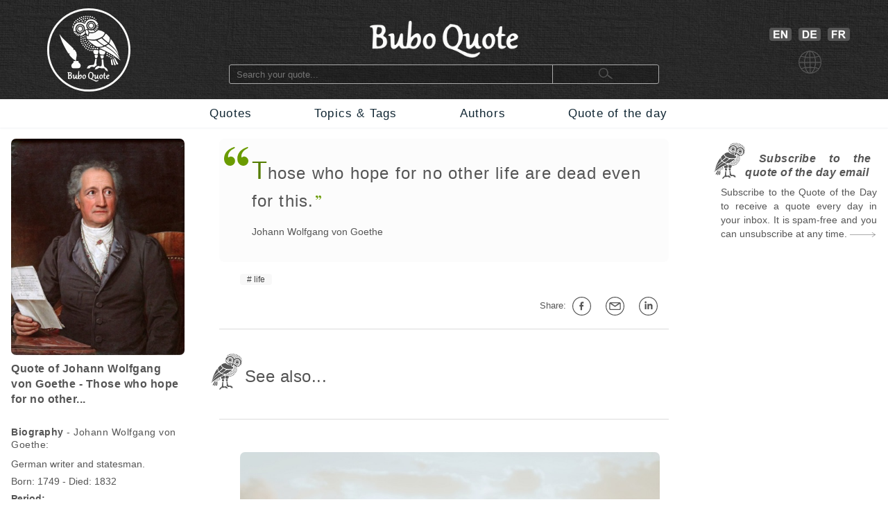

--- FILE ---
content_type: text/html; charset=utf-8
request_url: https://www.buboquote.com/en/quote/1040-goethe-those-who-hope-for-no-other-life-are-dead-even-for-this
body_size: 7085
content:
<!DOCTYPE html>
<html lang="en">
	<head>
        <title>Those who hope for no other life are dead even for this. - Goethe</title>
		
		
<meta http-equiv="Content-Type" content="text/html;charset=utf-8" />
<base href="https://www.buboquote.com">

<link rel="preload" href="./images/grey_background.webp" as="image">
<link href="css/styles_all_0004.min.css" rel="stylesheet">
<link href="css/styles_icons.css" rel="stylesheet">

<link rel="apple-touch-icon" sizes="180x180" href="/apple-touch-icon.png">
<link rel="icon" type="image/png" sizes="32x32" href="/favicon-32x32.png">
<link rel="icon" type="image/png" sizes="16x16" href="/favicon-16x16.png">
<link rel="manifest" href="/site.webmanifest">
<link rel="mask-icon" href="/safari-pinned-tab.svg" color="#5bbad5">
<meta name="msapplication-TileColor" content="#ffc40d">
<meta name="theme-color" content="#ffffff">

		<meta name="description" content="&quot;Those who hope for no other life are dead even for this.&quot; - Goethe - Quote - Buboquote.com" />
		<meta name="robots" content="INDEX, FOLLOW" />
        			
		<meta property="og:title" content="Quote of Johann Wolfgang von Goethe - Those who hope for no other..." />
		<meta property="og:type" content="article" />
		<meta property="og:description" content="&quot;Those who hope for no other life are dead even for this.&quot; - Johann Wolfgang von Goethe" />
		<meta property="og:image" content="https://www.buboquote.com/images/author_picture/GoetheJohann.jpg"/>
		<meta property="og:url" content="https://www.buboquote.com/en/quote/1040-goethe-those-who-hope-for-no-other-life-are-dead-even-for-this"/>
		
		<meta property="og:locale" content="en_GB"><meta property="og:locale:alternate" content="de_DE"><meta property="og:locale:alternate" content="fr_FR">
		<link rel="image_src" href="https://www.buboquote.com/images/logo_share.png" />
		
		<link rel="canonical" href="https://www.buboquote.com/en/quote/1040-goethe-those-who-hope-for-no-other-life-are-dead-even-for-this"/>
        <link rel="alternate" hreflang="en" href="https://www.buboquote.com/en/quote/1040-goethe-those-who-hope-for-no-other-life-are-dead-even-for-this" />
		<link rel="alternate" hreflang="x-default" href="https://www.buboquote.com/en/quote/1040-goethe-those-who-hope-for-no-other-life-are-dead-even-for-this" />
        
        <meta name="keywords" content="quotation, maxim, proverb, translation, Quote, Goethe, life" />
		
        <meta name="viewport" content="width=device-width, initial-scale=1.0" />

        <script>history.replaceState(null, null, "https://www.buboquote.com/en/quote/1040-goethe-those-who-hope-for-no-other-life-are-dead-even-for-this")</script>
				<style>.form-control {  width:100%; height:25px; padding-left:3px; }</style>
              
	</head>	
	<body>
		<script>
  (function(i,s,o,g,r,a,m){i['GoogleAnalyticsObject']=r;i[r]=i[r]||function(){
  (i[r].q=i[r].q||[]).push(arguments)},i[r].l=1*new Date();a=s.createElement(o),
  m=s.getElementsByTagName(o)[0];a.async=1;a.src=g;m.parentNode.insertBefore(a,m)
  })(window,document,'script','https://www.google-analytics.com/analytics.js','ga');

  ga('create', 'UA-80776616-1', 'auto');
  ga('set', 'anonymizeIp', true);
  ga('send', 'pageview');

</script>        <!-- HEADER  -->
		<div class="header" style="background-image: url(./images/grey_background.webp); background-repeat:repeat; background-size: 400px 400px;">		
	<div class="container" style="min-height:143px;">
		<!-- COLUMN1  -->
		<div class="col1" >
			<a href="https://www.buboquote.com/en/index?clear_all_filters=1"><img src="images/logo.png" height="120" width="120" style="margin-top:12px; display: block; margin-left: auto; margin-right: auto; "  alt="Home" title="Home"></a>
		</div><!-- END COLUMN1  -->
		
		<!-- COLUMN2  -->
		<div class="col2">
			 	
			<img src="images/logo_text.png" alt="logo" height="53" width="214" style="margin-top: 30px; margin-bottom: 10px;display: block; margin-left: auto; margin-right: auto;">
			<form class="main_search"  action="https://www.buboquote.com/en/index" method="post">
				<input class="main_search" type="search"  placeholder="Search your quote... " name="search_value" required>
				<button type="submit" style="height:26px;font-size:12px;"> <img class="glass_icon" src="./images/small_glass.webp" width="20" height="16" style="" alt="Search..."> </button>
			</form>
			
		</div><!-- END COLUMN2  -->
		
		<!-- COLUMN3  -->
		<div class="col3" id="hc3" style="min-height:30px;">
			
			   
			<div style=" margin-top: 30px; display: flex; justify-content: center;">

				<a href="https://www.buboquote.com/en/quote/1040-goethe-those-who-hope-for-no-other-life-are-dead-even-for-this"><img width="32" height ="19" style=" margin: 10px 5px 0px 10px;" title="English" alt="English" src="images/icon_flag_gb.png"></a>
				<a href="https://www.buboquote.com/de/index"><img width="32" height ="19" style=" margin: 10px 5px 0px 5px;" title="German" alt="German" src="images/icon_flag_de.png"></a>
				<a href="https://www.buboquote.com/fr/index"><img width="32" height ="19" style=" margin: 10px 5px 0px 5px;" title="French" alt="French"  src="images/icon_flag_fr.png"></a>
			</div>
			<div style=" margin-top: 10px; display: flex; justify-content: center;">
				<img width="33" height ="33" title="language" alt="language" style="margin-left:5px" src="images/change_languages.png">
			</div>
		</div><!-- END COLUMN3  -->
	</div>
</div>                
        <!-- NAVBAR + HAM-NAVBAR -->

        <!-- NAVBAR -->
		<div class="nav-bar">
			<div class="container">
				<ul class="nav">
					<li><a href="https://www.buboquote.com/en/index?clear_all_filters=1" > Quotes </a></li>
					<li><a href="https://www.buboquote.com/en/search-by-tag">Topics & Tags </a></li>
                    <li><a href="https://www.buboquote.com/en/search-by-author"> Authors </a></li>
					<li><a href="https://www.buboquote.com/en/quote-of-the-day"> Quote of the day </a></li>
				</ul>
			</div>
		</div>

        <!-- NAVBAR -->
<link href="css/ham-nav_0001.css" rel="stylesheet">
<nav class="sticky">
    <div class="mobile_navbar">
        <div class="mobile_container nav-container">
            <input class="checkbox" type="checkbox" name="m" id="ham-menu" />
            <div class="h-lines">
                <span class="line line1"></span>
                <span class="line line2"></span>
                <span class="line line3"></span>
            </div>
            <div class="quote_link"><a href="https://www.buboquote.com/en/index?clear_all_filters=1">Quotes</a>
            </div>
            
        <div class="menu_icon_container">
            <a href="https://www.buboquote.com/en/search-by-tag">
                <img src="./images/icon_tag_small.webp" width="33" height="33" style="float:left;padding-top: 11px;padding-left: 7px;padding-right: 7px;" alt="Tag">
            </a>
            <a href="https://www.buboquote.com/en/search-by-author">
                <img src="./images/icon_author_small.webp" width="33" height="33" style="float:left;padding-top: 11px;padding-left: 7px;padding-right: 7px;" alt="Author">
            </a>
        </div>
            <div class="menu-items">
            <ul class="nav-list">
                <li><a href="https://www.buboquote.com/en/index?clear_all_filters=1">Quotes</a></li>

                <li><a href="https://www.buboquote.com/en/search-by-tag">Topics & Tags</a></li>
                <li><a href="https://www.buboquote.com/en/search-by-author">Authors</a></li>
                <li><a href="https://www.buboquote.com/en/quote-of-the-day">Quote of the day</a></li>
                <li><a href="https://www.buboquote.com/en/quote-of-the-day-subscription">Subscribe</a></li>
                <li>
                <a href="https://www.buboquote.com/en/quote/1040-goethe-those-who-hope-for-no-other-life-are-dead-even-for-this"><img width="32" height ="19" style=" margin: 10px 5px 0px 10px;" title="English" alt="English" src="images/icon_flag_gb.png"></a>
                <a href="https://www.buboquote.com/de/index"><img width="32" height ="19" style=" margin: 10px 5px 0px 5px;" title="German" alt="German" src="images/icon_flag_de.png"></a>
				<a href="https://www.buboquote.com/fr/index"><img width="32" height ="19" style=" margin: 10px 5px 0px 5px;" title="French" alt="French"  src="images/icon_flag_fr.png"></a>
            </li>

            <li style="font-size:0.8rem;">
                <a class="small-links" href="https://www.buboquote.com/en/about">About Us</a><br>
                <a class="small-links" href="https://www.buboquote.com/en/contact">Contact Us</a><br>
                <a class="small-links" href="https://www.buboquote.com/en/unsubscribe">Unsubscribe</a>
            </li>

                <li>
                <hr>
                <form class="nav_search"  action="https://www.buboquote.com/en/index" method="post">
                <input class="nav_search" type="search"  placeholder="Search your quote... " name="search_value" required>
				<button type="submit" style="height:26px;font-size:12px;"> <img class="glass_icon" src="./images/small_glass.webp" width="20" height="16" style="" alt="Search...">  </button>
			    </form>
                </li>
</ul>
            </div>
        </div>
    </div>
</nav> 
     

        <!-- CONTENT  -->
		<div class="content">
			<div class="container">
				
                <!-- COLUMN1  -->
                <div class="col1">
                    

					
					<script type="application/ld+json">{"@context":"https:\/\/schema.org\/","@type":"Person","name":"Johann Wolfgang von Goethe","birthDate":"1749","deathDate":"1832","birthPlace":"Germany","image":"https:\/\/www.buboquote.com\/images\/author_picture\/GoetheJohann.jpg","sameAs":"https:\/\/en.wikipedia.org\/wiki\/Johann_Wolfgang_von_Goethe"}</script><script type="application/ld+json">{"@context":"https:\/\/schema.org\/","@type":"Quotation","creator":{"@type":"Person","name":"Johann Wolfgang von Goethe","birthDate":"1749","deathDate":"1832","birthPlace":"Germany","image":"https:\/\/www.buboquote.com\/images\/author_picture\/GoetheJohann.jpg","sameAs":"https:\/\/en.wikipedia.org\/wiki\/Johann_Wolfgang_von_Goethe"},"text":"Those who hope for no other life are dead even for this."}</script>					
					<a href="https://www.buboquote.com/en/author/1-goethe">
                    <img src="images/author_picture/GoetheJohann.jpg" class="author_image" title="Johann Wolfgang von Goethe" width="400" height="500" alt="Johann Wolfgang von Goethe"> <br>
                    </a>
                            
					<div>
						<h1 style="font-size:1em; font-weight:bold; vertical-align:middle;line-height:22px;text-align:left;"> 
						Quote of Johann Wolfgang von Goethe - Those who hope for no other... </h1>
						<br>
														<h2 style="font-size:14px;"> <span style="font-weight:bold;">Biography</span> - Johann Wolfgang von Goethe: </h2>
						
						
					</div>
					
					
                    <div style="font-size:14px; line-height: 25px;">
						
						German writer and statesman.<br>
						Born: 1749 - Died: 1832<br><b>Period:</b><br>19th century<br>18th century<br><b>Place of birth:</b> Germany<br><img src="https://www.buboquote.com/images/maps/DE.webp" width="415" height ="415" title="Germany-Quotes" alt="Germany" class="country_image">
                    </div>
                    
				</div><!-- END COLUMN1  -->
                <!-- COLUMN2  -->
				<div class="col2">

				<div class="col-md-6 col-md-offset-3"  style="background-color:#fcfcfc; padding-right: 10px; -webkit-border-radius:8px; ">
                        <br>

    <p><div class="openQuoteLarge"></div>
<div style="margin-left:47px;margin-top:7px;margin-bottom:7px;"> <span class="quote_text" style="font-size: 24px;"><span class="initial">T</span>hose who hope for no other life are dead even for this.</span><br> <div class="author"><a href="https://www.buboquote.com/en/author/1-goethe" class="class_author_link">Johann Wolfgang von Goethe</a></div></div><br>				</div>
                    
					<ul class="tags_simple"><li><a href="https://www.buboquote.com/en/quotes/tag/5-life" >life</a></li></ul>					<div style="text-align:right; font-size:13px;">
					<div class="sharing_container">
						
						<div class="btn-group" style="padding-right: 5px;">
							<span style="white-space:nowrap; line-height: 50px;">Share:&nbsp;<a class="btn btn-default btn-xs" target="_blank"
									title="on Facebook" href="https://www.facebook.com/sharer/sharer.php?u=https://www.buboquote.com/en/quote/1040-goethe-those-who-hope-for-no-other-life-are-dead-even-for-this"><div class="icon_share fb"></div></a>

							<a class="btn btn-default btn-xs" target="_blank" title="Share by e-mail"  href="mailto:?subject=Quote&amp;body=https://www.buboquote.com/en/quote/1040-goethe-those-who-hope-for-no-other-life-are-dead-even-for-this"><div class="icon_share mailto"></div></a>

							<a class="btn btn-default btn-xs" target="_blank" title="on LinkedIn" href="https://www.linkedin.com/shareArticle?mini=true&url=https://www.buboquote.com/en/quote/1040-goethe-those-who-hope-for-no-other-life-are-dead-even-for-this&title=quotation&summary=Those who hope for no other life are dead even for this.&source="><div class="icon_share lnkdn"></div></a></span>
						</div>
					</div>
				</div>

<hr class="sep"/><br><img src="images/bubo.png" width="45" height="52" style="margin-bottom:-11px;margin-left:-12px;" alt="See also" title="See also">&nbsp;<h2 style="font-size: 1.5em; display:inline;">See also...</h2> <br><br><br><hr class="sep"/><br><a href="https://www.buboquote.com/en/quotes/tag/5-life" ><img src="images/tag_images/quotes-about-life.jpg" class="quote_image1" alt="Quotes for: life" title="Quotes for: life"></a><br><br><br>

				<img width="40" height="40" src="images/icon_quote_small.png" style="margin-left:-10px;margin-top:-4px;float:left;" alt="Quotes" title="Quotes"><div style="display: table-cell;padding-left: 5px;">
				<h2 style="font-size: 1.5em; display:inline;">Quotes about life:</h2>
			</div>
			<br><div style="margin-left: 30px;margin-top: 30px;"><div class="openQuote"></div><span class="quote_text"><a href="https://www.buboquote.com/en/quote/18716-watts-don-t-let-words-limit-the-possibilities-of-life" class="class_quote_link"><span class="initial">D</span>on't let words limit the possibilities of life.</a></span><br><div class="author"><a href="https://www.buboquote.com/en/author/35-watts" class="class_author_link">Alan Watts</a>&nbsp;/&nbsp;<div class="icon_small globus"></div></div><ul class="tags_simple" style="margin-left: -18px;"><li><a href="https://www.buboquote.com/en/quotes/tag/5-life">life</a></li><li><a href="https://www.buboquote.com/en/quotes/tag/241-limit">limit</a></li><li><a href="https://www.buboquote.com/en/quotes/tag/100-word">word</a></li></ul><div style="display:table;width:100%;float: right;padding-top:20px; padding-bottom:10px;">
				<div style="display:table-row;width:100%;">
				<div style="display:table-cell;width:6%;">
				</div>  
					<div style="display:table-cell;width:89%;">
					<div style="width:105px;margin: 0 auto;display:flex;">
		
					<a target="_blank" title="Share on Facebook" href="https://www.facebook.com/sharer/sharer.php?u=https://www.buboquote.com/en/quote/18716-watts-don-t-let-words-limit-the-possibilities-of-life"><div class="icon_share fb"></div></a>
					<a target="_blank" title="Share by e-mail" href="mailto:?subject=Quote&amp;body=https://www.buboquote.com/en/quote/18716-watts-don-t-let-words-limit-the-possibilities-of-life"><div class="icon_share mailto"></div></a>
					<a target="_blank" title="Share on LinkedIn" href="https://www.linkedin.com/shareArticle?mini=true&url=https://www.buboquote.com/en/quote/18716-watts-don-t-let-words-limit-the-possibilities-of-life&title=&summary=&source="><div class="icon_share lnkdn"></div></a></div>
				</div> 
				<div style="display:table-cell;width:5%;">

				</div>  
				</div>
				</div><br><br><br><a href="https://www.buboquote.com/en/quote/18716-watts-don-t-let-words-limit-the-possibilities-of-life" title="View quote"><div class="arrow1"></div></a><br></div><br><div style="margin-left: 30px;margin-top: 30px;"><div class="openQuote"></div><span class="quote_text"><a href="https://www.buboquote.com/en/quote/30-goethe-as-soon-as-you-trust-yourself-you-will-know-how-to-live" class="class_quote_link"><span class="initial">A</span>s soon as you trust yourself, you will know how to live.</a></span><br><div class="author"><a href="https://www.buboquote.com/en/author/1-goethe" class="class_author_link">Johann Wolfgang von Goethe</a> - <a href="https://www.buboquote.com/en/author/1-goethe?&amp;source_id%5B%5D=1" class="class_author_link">Faust: A Tragedy</a>&nbsp;/&nbsp;<div class="icon_small globus"></div></div><ul class="tags_simple" style="margin-left: -18px;"><li><a href="https://www.buboquote.com/en/quotes/tag/5-life">life</a></li><li><a href="https://www.buboquote.com/en/quotes/tag/30-self-confidence">self-confidence</a></li></ul><div style="display:table;width:100%;float: right;padding-top:20px; padding-bottom:10px;">
				<div style="display:table-row;width:100%;">
				<div style="display:table-cell;width:6%;">
				</div>  
					<div style="display:table-cell;width:89%;">
					<div style="width:105px;margin: 0 auto;display:flex;">
		
					<a target="_blank" title="Share on Facebook" href="https://www.facebook.com/sharer/sharer.php?u=https://www.buboquote.com/en/quote/30-goethe-as-soon-as-you-trust-yourself-you-will-know-how-to-live"><div class="icon_share fb"></div></a>
					<a target="_blank" title="Share by e-mail" href="mailto:?subject=Quote&amp;body=https://www.buboquote.com/en/quote/30-goethe-as-soon-as-you-trust-yourself-you-will-know-how-to-live"><div class="icon_share mailto"></div></a>
					<a target="_blank" title="Share on LinkedIn" href="https://www.linkedin.com/shareArticle?mini=true&url=https://www.buboquote.com/en/quote/30-goethe-as-soon-as-you-trust-yourself-you-will-know-how-to-live&title=&summary=&source="><div class="icon_share lnkdn"></div></a></div>
				</div> 
				<div style="display:table-cell;width:5%;">

				</div>  
				</div>
				</div><br><br><br><a href="https://www.buboquote.com/en/quote/30-goethe-as-soon-as-you-trust-yourself-you-will-know-how-to-live" title="View quote"><div class="arrow1"></div></a><br></div><br><div style="margin-left: 30px;margin-top: 30px;"><div class="openQuote"></div><span class="quote_text"><a href="https://www.buboquote.com/en/quote/11413-chamfort-man-arrives-a-novice-at-every-age-of-life" class="class_quote_link"><span class="initial">M</span>an arrives as a novice at each age of his life.</a></span><br><div class="author"><a href="https://www.buboquote.com/en/author/107-chamfort" class="class_author_link">Nicolas Chamfort</a> - <a href="https://www.buboquote.com/en/author/107-chamfort?&amp;source_id%5B%5D=72" class="class_author_link">Maximes et pensées</a>&nbsp;/&nbsp;<div class="icon_small globus"></div></div><ul class="tags_simple" style="margin-left: -18px;"><li><a href="https://www.buboquote.com/en/quotes/tag/214-age">Age</a></li><li><a href="https://www.buboquote.com/en/quotes/tag/5-life">life</a></li><li><a href="https://www.buboquote.com/en/quotes/tag/208-man-human">Man</a></li></ul><div style="display:table;width:100%;float: right;padding-top:20px; padding-bottom:10px;">
				<div style="display:table-row;width:100%;">
				<div style="display:table-cell;width:6%;">
				</div>  
					<div style="display:table-cell;width:89%;">
					<div style="width:105px;margin: 0 auto;display:flex;">
		
					<a target="_blank" title="Share on Facebook" href="https://www.facebook.com/sharer/sharer.php?u=https://www.buboquote.com/en/quote/11413-chamfort-man-arrives-a-novice-at-every-age-of-life"><div class="icon_share fb"></div></a>
					<a target="_blank" title="Share by e-mail" href="mailto:?subject=Quote&amp;body=https://www.buboquote.com/en/quote/11413-chamfort-man-arrives-a-novice-at-every-age-of-life"><div class="icon_share mailto"></div></a>
					<a target="_blank" title="Share on LinkedIn" href="https://www.linkedin.com/shareArticle?mini=true&url=https://www.buboquote.com/en/quote/11413-chamfort-man-arrives-a-novice-at-every-age-of-life&title=&summary=&source="><div class="icon_share lnkdn"></div></a></div>
				</div> 
				<div style="display:table-cell;width:5%;">

				</div>  
				</div>
				</div><br><br><br><a href="https://www.buboquote.com/en/quote/11413-chamfort-man-arrives-a-novice-at-every-age-of-life" title="View quote"><div class="arrow1"></div></a><br></div><br><div style="margin-left: 30px;margin-top: 30px;"><div class="openQuote"></div><span class="quote_text"><a href="https://www.buboquote.com/en/quote/12924-seneca-a-happy-life-therefore-is-one-which-is-in-accordance-with-its-own-nature" class="class_quote_link"><span class="initial">A</span> happy life, therefore, is one which is in accordance with its own nature.</a></span><br><div class="author"><a href="https://www.buboquote.com/en/author/117-seneca" class="class_author_link">Seneca</a> - <a href="https://www.buboquote.com/en/author/117-seneca?&amp;source_id%5B%5D=296" class="class_author_link">De Vita Beata</a>&nbsp;/&nbsp;<div class="icon_small globus"></div></div><ul class="tags_simple" style="margin-left: -18px;"><li><a href="https://www.buboquote.com/en/quotes/tag/37-happiness">happiness</a></li><li><a href="https://www.buboquote.com/en/quotes/tag/5-life">life</a></li><li><a href="https://www.buboquote.com/en/quotes/tag/154-oneself">oneself</a></li></ul><div style="display:table;width:100%;float: right;padding-top:20px; padding-bottom:10px;">
				<div style="display:table-row;width:100%;">
				<div style="display:table-cell;width:6%;">
				</div>  
					<div style="display:table-cell;width:89%;">
					<div style="width:105px;margin: 0 auto;display:flex;">
		
					<a target="_blank" title="Share on Facebook" href="https://www.facebook.com/sharer/sharer.php?u=https://www.buboquote.com/en/quote/12924-seneca-a-happy-life-therefore-is-one-which-is-in-accordance-with-its-own-nature"><div class="icon_share fb"></div></a>
					<a target="_blank" title="Share by e-mail" href="mailto:?subject=Quote&amp;body=https://www.buboquote.com/en/quote/12924-seneca-a-happy-life-therefore-is-one-which-is-in-accordance-with-its-own-nature"><div class="icon_share mailto"></div></a>
					<a target="_blank" title="Share on LinkedIn" href="https://www.linkedin.com/shareArticle?mini=true&url=https://www.buboquote.com/en/quote/12924-seneca-a-happy-life-therefore-is-one-which-is-in-accordance-with-its-own-nature&title=&summary=&source="><div class="icon_share lnkdn"></div></a></div>
				</div> 
				<div style="display:table-cell;width:5%;">

				</div>  
				</div>
				</div><br><br><br><a href="https://www.buboquote.com/en/quote/12924-seneca-a-happy-life-therefore-is-one-which-is-in-accordance-with-its-own-nature" title="View quote"><div class="arrow1"></div></a><br></div><br><div style="margin-left: 30px;margin-top: 30px;"><div class="openQuote"></div><span class="quote_text"><a href="https://www.buboquote.com/en/quote/384-gandhi-there-is-more-to-life-than-increasing-its-speed" class="class_quote_link"><span class="initial">T</span>here is more to life than increasing its speed.</a></span><br><div class="author"><a href="https://www.buboquote.com/en/author/16-gandhi" class="class_author_link">Mahatma Gandhi</a>&nbsp;/&nbsp;<div class="icon_small globus"></div></div><ul class="tags_simple" style="margin-left: -18px;"><li><a href="https://www.buboquote.com/en/quotes/tag/5-life">life</a></li></ul><div style="display:table;width:100%;float: right;padding-top:20px; padding-bottom:10px;">
				<div style="display:table-row;width:100%;">
				<div style="display:table-cell;width:6%;">
				</div>  
					<div style="display:table-cell;width:89%;">
					<div style="width:105px;margin: 0 auto;display:flex;">
		
					<a target="_blank" title="Share on Facebook" href="https://www.facebook.com/sharer/sharer.php?u=https://www.buboquote.com/en/quote/384-gandhi-there-is-more-to-life-than-increasing-its-speed"><div class="icon_share fb"></div></a>
					<a target="_blank" title="Share by e-mail" href="mailto:?subject=Quote&amp;body=https://www.buboquote.com/en/quote/384-gandhi-there-is-more-to-life-than-increasing-its-speed"><div class="icon_share mailto"></div></a>
					<a target="_blank" title="Share on LinkedIn" href="https://www.linkedin.com/shareArticle?mini=true&url=https://www.buboquote.com/en/quote/384-gandhi-there-is-more-to-life-than-increasing-its-speed&title=&summary=&source="><div class="icon_share lnkdn"></div></a></div>
				</div> 
				<div style="display:table-cell;width:5%;">

				</div>  
				</div>
				</div><br><br><br><a href="https://www.buboquote.com/en/quote/384-gandhi-there-is-more-to-life-than-increasing-its-speed" title="View quote"><div class="arrow1"></div></a><br></div><br><div style="margin-left: 30px;margin-top: 30px;"><div class="openQuote"></div><span class="quote_text"><a href="https://www.buboquote.com/en/quote/3251-pierson-to-live-means-to-love-but-above-all-to-love-life" class="class_quote_link"><span class="initial">T</span>o live means to love, but above all, to love life.</a></span><br><div class="author"><a href="https://www.buboquote.com/en/author/131-pierson" class="class_author_link">Blanche Pierson</a>&nbsp;/&nbsp;<div class="icon_small globus"></div></div><ul class="tags_simple" style="margin-left: -18px;"><li><a href="https://www.buboquote.com/en/quotes/tag/5-life">life</a></li><li><a href="https://www.buboquote.com/en/quotes/tag/2-love">love</a></li><li><a href="https://www.buboquote.com/en/quotes/tag/13-to-live">to live</a></li></ul><div style="display:table;width:100%;float: right;padding-top:20px; padding-bottom:10px;">
				<div style="display:table-row;width:100%;">
				<div style="display:table-cell;width:6%;">
				</div>  
					<div style="display:table-cell;width:89%;">
					<div style="width:105px;margin: 0 auto;display:flex;">
		
					<a target="_blank" title="Share on Facebook" href="https://www.facebook.com/sharer/sharer.php?u=https://www.buboquote.com/en/quote/3251-pierson-to-live-means-to-love-but-above-all-to-love-life"><div class="icon_share fb"></div></a>
					<a target="_blank" title="Share by e-mail" href="mailto:?subject=Quote&amp;body=https://www.buboquote.com/en/quote/3251-pierson-to-live-means-to-love-but-above-all-to-love-life"><div class="icon_share mailto"></div></a>
					<a target="_blank" title="Share on LinkedIn" href="https://www.linkedin.com/shareArticle?mini=true&url=https://www.buboquote.com/en/quote/3251-pierson-to-live-means-to-love-but-above-all-to-love-life&title=&summary=&source="><div class="icon_share lnkdn"></div></a></div>
				</div> 
				<div style="display:table-cell;width:5%;">

				</div>  
				</div>
				</div><br><br><br><a href="https://www.buboquote.com/en/quote/3251-pierson-to-live-means-to-love-but-above-all-to-love-life" title="View quote"><div class="arrow1"></div></a><br><br><br><div style="width:100%;height:42px;"><div class="other_page_button"><a href="https://www.buboquote.com/en/quotes/tag/5-life" > All about life...</a></div></div><br><br></div><br><hr class="sep"/><br>

					<img width="40"  height="40" src="images/icon_quote_small.png" style="margin-left:-10px;margin-top:-4px;float:left;" alt="Quotes" title="Quotes">

					<div style="display: table-cell;padding-left: 5px;">
					<h2 style="font-size: 1.5em; display:inline;">Johann Wolfgang von Goethe also said...</h2>
				</div>

				<br><div style="margin-left: 30px;margin-top: 30px;"><div class="openQuote"></div><span class="quote_text"><a href="https://www.buboquote.com/en/quote/12462-goethe-in-all-things-it-is-better-to-hope-than-to-despair" class="class_quote_link"><span class="initial">I</span>n all things it is better to hope than to despair.</a></span><br><div class="author"><a href="https://www.buboquote.com/en/author/1-goethe" class="class_author_link">Johann Wolfgang von Goethe</a> - <a href="https://www.buboquote.com/en/author/1-goethe?&amp;source_id%5B%5D=311" class="class_author_link">Torquato Tasso</a>&nbsp;/&nbsp;<div class="icon_small globus"></div></div><ul class="tags_simple" style="margin-left: -18px;"><li><a href="https://www.buboquote.com/en/quotes/tag/70-hope" >hope</a></li></ul><div style="display:table;width:100%;float: right;padding-top:20px; padding-bottom:10px;">
        <div style="display:table-row;width:100%;">
           <div style="display:table-cell;width:6%;">
           </div>  
            <div style="display:table-cell;width:89%;">
			<div style="width:105px;margin: 0 auto;display:flex;">
		
            <a target="_blank" title="Share on Facebook" href="https://www.facebook.com/sharer/sharer.php?u=https://www.buboquote.com/en/quote/12462-goethe-in-all-things-it-is-better-to-hope-than-to-despair"><div class="icon_share fb"></div></a>
            <a target="_blank" title="Share by e-mail" href="mailto:?subject=Quote&amp;body=https://www.buboquote.com/en/quote/12462-goethe-in-all-things-it-is-better-to-hope-than-to-despair"><div class="icon_share mailto"></div></a>
            <a target="_blank" title="Share on LinkedIn" href="https://www.linkedin.com/shareArticle?mini=true&url=https://www.buboquote.com/en/quote/12462-goethe-in-all-things-it-is-better-to-hope-than-to-despair&title=&summary=&source="><div class="icon_share lnkdn"></div></a></div>
		</div> 
		<div style="display:table-cell;width:5%;">
		</div>  
		</div>
		</div></div><br><br><br><br><a href="https://www.buboquote.com/en/quote/12462-goethe-in-all-things-it-is-better-to-hope-than-to-despair" title="View quote"><div class="arrow1"></div></a><br><div style="margin-left: 30px;margin-top: 30px;"><div class="openQuote"></div><span class="quote_text"><a href="https://www.buboquote.com/en/quote/30-goethe-as-soon-as-you-trust-yourself-you-will-know-how-to-live" class="class_quote_link"><span class="initial">A</span>s soon as you trust yourself, you will know how to live.</a></span><br><div class="author"><a href="https://www.buboquote.com/en/author/1-goethe" class="class_author_link">Johann Wolfgang von Goethe</a> - <a href="https://www.buboquote.com/en/author/1-goethe?&amp;source_id%5B%5D=1" class="class_author_link">Faust: A Tragedy</a>&nbsp;/&nbsp;<div class="icon_small globus"></div></div><ul class="tags_simple" style="margin-left: -18px;"><li><a href="https://www.buboquote.com/en/quotes/tag/5-life" >life</a></li><li><a href="https://www.buboquote.com/en/quotes/tag/30-self-confidence" >self-confidence</a></li></ul><div style="display:table;width:100%;float: right;padding-top:20px; padding-bottom:10px;">
        <div style="display:table-row;width:100%;">
           <div style="display:table-cell;width:6%;">
           </div>  
            <div style="display:table-cell;width:89%;">
			<div style="width:105px;margin: 0 auto;display:flex;">
		
            <a target="_blank" title="Share on Facebook" href="https://www.facebook.com/sharer/sharer.php?u=https://www.buboquote.com/en/quote/30-goethe-as-soon-as-you-trust-yourself-you-will-know-how-to-live"><div class="icon_share fb"></div></a>
            <a target="_blank" title="Share by e-mail" href="mailto:?subject=Quote&amp;body=https://www.buboquote.com/en/quote/30-goethe-as-soon-as-you-trust-yourself-you-will-know-how-to-live"><div class="icon_share mailto"></div></a>
            <a target="_blank" title="Share on LinkedIn" href="https://www.linkedin.com/shareArticle?mini=true&url=https://www.buboquote.com/en/quote/30-goethe-as-soon-as-you-trust-yourself-you-will-know-how-to-live&title=&summary=&source="><div class="icon_share lnkdn"></div></a></div>
		</div> 
		<div style="display:table-cell;width:5%;">
		</div>  
		</div>
		</div></div><br><br><br><br><a href="https://www.buboquote.com/en/quote/30-goethe-as-soon-as-you-trust-yourself-you-will-know-how-to-live" title="View quote"><div class="arrow1"></div></a><br><div style="margin-left: 30px;margin-top: 30px;"><div class="openQuote"></div><span class="quote_text"><a href="https://www.buboquote.com/en/quote/5130-goethe-to-do-good-needs-no-consideration" class="class_quote_link"><span class="initial">T</span>o do good needs no consideration.</a></span><br><div class="author"><a href="https://www.buboquote.com/en/author/1-goethe" class="class_author_link">Johann Wolfgang von Goethe</a> - <a href="https://www.buboquote.com/en/author/1-goethe?&amp;source_id%5B%5D=167" class="class_author_link">Iphigenia in Tauris</a>&nbsp;/&nbsp;<div class="icon_small globus"></div></div><ul class="tags_simple" style="margin-left: -18px;"><li><a href="https://www.buboquote.com/en/quotes/tag/38-good" >good</a></li></ul><div style="display:table;width:100%;float: right;padding-top:20px; padding-bottom:10px;">
        <div style="display:table-row;width:100%;">
           <div style="display:table-cell;width:6%;">
           </div>  
            <div style="display:table-cell;width:89%;">
			<div style="width:105px;margin: 0 auto;display:flex;">
		
            <a target="_blank" title="Share on Facebook" href="https://www.facebook.com/sharer/sharer.php?u=https://www.buboquote.com/en/quote/5130-goethe-to-do-good-needs-no-consideration"><div class="icon_share fb"></div></a>
            <a target="_blank" title="Share by e-mail" href="mailto:?subject=Quote&amp;body=https://www.buboquote.com/en/quote/5130-goethe-to-do-good-needs-no-consideration"><div class="icon_share mailto"></div></a>
            <a target="_blank" title="Share on LinkedIn" href="https://www.linkedin.com/shareArticle?mini=true&url=https://www.buboquote.com/en/quote/5130-goethe-to-do-good-needs-no-consideration&title=&summary=&source="><div class="icon_share lnkdn"></div></a></div>
		</div> 
		<div style="display:table-cell;width:5%;">
		</div>  
		</div>
		</div></div><br><br><br><br><a href="https://www.buboquote.com/en/quote/5130-goethe-to-do-good-needs-no-consideration" title="View quote"><div class="arrow1"></div></a><br><div style="margin-left: 30px;margin-top: 30px;"><div class="openQuote"></div><span class="quote_text"><a href="https://www.buboquote.com/en/quote/34-goethe-we-know-accurately-only-when-we-know-little-with-knowledge-doubt-increases" class="class_quote_link"><span class="initial">W</span>e know accurately only when we know little; with knowledge, doubt increases.</a></span><br><div class="author"><a href="https://www.buboquote.com/en/author/1-goethe" class="class_author_link">Johann Wolfgang von Goethe</a> - <a href="https://www.buboquote.com/en/author/1-goethe?&amp;source_id%5B%5D=16" class="class_author_link">Maxims and Reflections</a>&nbsp;/&nbsp;<div class="icon_small globus"></div></div><ul class="tags_simple" style="margin-left: -18px;"><li><a href="https://www.buboquote.com/en/quotes/tag/34-doubt" >doubt</a></li><li><a href="https://www.buboquote.com/en/quotes/tag/25-to-know" >to know</a></li></ul><div style="display:table;width:100%;float: right;padding-top:20px; padding-bottom:10px;">
        <div style="display:table-row;width:100%;">
           <div style="display:table-cell;width:6%;">
           </div>  
            <div style="display:table-cell;width:89%;">
			<div style="width:105px;margin: 0 auto;display:flex;">
		
            <a target="_blank" title="Share on Facebook" href="https://www.facebook.com/sharer/sharer.php?u=https://www.buboquote.com/en/quote/34-goethe-we-know-accurately-only-when-we-know-little-with-knowledge-doubt-increases"><div class="icon_share fb"></div></a>
            <a target="_blank" title="Share by e-mail" href="mailto:?subject=Quote&amp;body=https://www.buboquote.com/en/quote/34-goethe-we-know-accurately-only-when-we-know-little-with-knowledge-doubt-increases"><div class="icon_share mailto"></div></a>
            <a target="_blank" title="Share on LinkedIn" href="https://www.linkedin.com/shareArticle?mini=true&url=https://www.buboquote.com/en/quote/34-goethe-we-know-accurately-only-when-we-know-little-with-knowledge-doubt-increases&title=&summary=&source="><div class="icon_share lnkdn"></div></a></div>
		</div> 
		<div style="display:table-cell;width:5%;">
		</div>  
		</div>
		</div></div><br><br><br><br><a href="https://www.buboquote.com/en/quote/34-goethe-we-know-accurately-only-when-we-know-little-with-knowledge-doubt-increases" title="View quote"><div class="arrow1"></div></a><br><div style="margin-left: 30px;margin-top: 30px;"><div class="openQuote"></div><span class="quote_text"><a href="https://www.buboquote.com/en/quote/2-goethe-knowing-is-not-enough-we-must-apply-willing-is-not-enough-we-must-do" class="class_quote_link"><span class="initial">K</span>nowing is not enough; we must apply.<br />
Willing is not enough; we must do.</a></span><br><div class="author"><a href="https://www.buboquote.com/en/author/1-goethe" class="class_author_link">Johann Wolfgang von Goethe</a>&nbsp;/&nbsp;<div class="icon_small globus"></div></div><ul class="tags_simple" style="margin-left: -18px;"><li><a href="https://www.buboquote.com/en/quotes/tag/25-to-know" >to know</a></li><li><a href="https://www.buboquote.com/en/quotes/tag/33-to-will" >to will</a></li></ul><div style="display:table;width:100%;float: right;padding-top:20px; padding-bottom:10px;">
        <div style="display:table-row;width:100%;">
           <div style="display:table-cell;width:6%;">
           </div>  
            <div style="display:table-cell;width:89%;">
			<div style="width:105px;margin: 0 auto;display:flex;">
		
            <a target="_blank" title="Share on Facebook" href="https://www.facebook.com/sharer/sharer.php?u=https://www.buboquote.com/en/quote/2-goethe-knowing-is-not-enough-we-must-apply-willing-is-not-enough-we-must-do"><div class="icon_share fb"></div></a>
            <a target="_blank" title="Share by e-mail" href="mailto:?subject=Quote&amp;body=https://www.buboquote.com/en/quote/2-goethe-knowing-is-not-enough-we-must-apply-willing-is-not-enough-we-must-do"><div class="icon_share mailto"></div></a>
            <a target="_blank" title="Share on LinkedIn" href="https://www.linkedin.com/shareArticle?mini=true&url=https://www.buboquote.com/en/quote/2-goethe-knowing-is-not-enough-we-must-apply-willing-is-not-enough-we-must-do&title=&summary=&source="><div class="icon_share lnkdn"></div></a></div>
		</div> 
		<div style="display:table-cell;width:5%;">
		</div>  
		</div>
		</div></div><br><br><br><br><a href="https://www.buboquote.com/en/quote/2-goethe-knowing-is-not-enough-we-must-apply-willing-is-not-enough-we-must-do" title="View quote"><div class="arrow1"></div></a><br><div style="margin-left: 30px;margin-top: 30px;"><div class="openQuote"></div><span class="quote_text"><a href="https://www.buboquote.com/en/quote/10490-goethe-people-grow-old-indeed-but-who-grows-wise" class="class_quote_link"><span class="initial">P</span>eople grow old indeed, but who grows wise?</a></span><br><div class="author"><a href="https://www.buboquote.com/en/author/1-goethe" class="class_author_link">Johann Wolfgang von Goethe</a> - <a href="https://www.buboquote.com/en/author/1-goethe?&amp;source_id%5B%5D=1" class="class_author_link">Faust: A Tragedy</a>&nbsp;/&nbsp;<div class="icon_small globus"></div></div><ul class="tags_simple" style="margin-left: -18px;"><li><a href="https://www.buboquote.com/en/quotes/tag/26-wisdom" >wisdom</a></li></ul><div style="display:table;width:100%;float: right;padding-top:20px; padding-bottom:10px;">
        <div style="display:table-row;width:100%;">
           <div style="display:table-cell;width:6%;">
           </div>  
            <div style="display:table-cell;width:89%;">
			<div style="width:105px;margin: 0 auto;display:flex;">
		
            <a target="_blank" title="Share on Facebook" href="https://www.facebook.com/sharer/sharer.php?u=https://www.buboquote.com/en/quote/10490-goethe-people-grow-old-indeed-but-who-grows-wise"><div class="icon_share fb"></div></a>
            <a target="_blank" title="Share by e-mail" href="mailto:?subject=Quote&amp;body=https://www.buboquote.com/en/quote/10490-goethe-people-grow-old-indeed-but-who-grows-wise"><div class="icon_share mailto"></div></a>
            <a target="_blank" title="Share on LinkedIn" href="https://www.linkedin.com/shareArticle?mini=true&url=https://www.buboquote.com/en/quote/10490-goethe-people-grow-old-indeed-but-who-grows-wise&title=&summary=&source="><div class="icon_share lnkdn"></div></a></div>
		</div> 
		<div style="display:table-cell;width:5%;">
		</div>  
		</div>
		</div></div><br><br><br><br><a href="https://www.buboquote.com/en/quote/10490-goethe-people-grow-old-indeed-but-who-grows-wise" title="View quote"><div class="arrow1"></div></a><br><br><br><div style="width:100%;height:42px;"><div class="other_page_button"><a href="https://www.buboquote.com/en/author/1-goethe" > More quotes...</a></div></div><br><br><br><br><br> 
<div class="center" style="bottom:0; text-align:center; ">

	<div style="background-color:white;  font-size:11px; line-height: 20px;  max-width:667px; margin: 0 auto; ">
		<p style="font-size:11px;text-align: justify;text-justify: inter-word;">
			<img src="images/icon_info.png" width="15" height="15" style="margin-bottom:-3px;" title="info" alt="info">&nbsp;&nbsp;
			A quotation is a statement taken out of its context. Therefore, it is necessary to place any quotation within its author's work and its historical, geographical or philosophical context in order to fully understand its meaning. | The quotations stated on this site express their authors' opinion and do not reflect that of Buboquote.com		</p>
		
		<br>
		<p style="font-size:11px;text-align: justify;text-justify: inter-word;">
			<img src="images/icon_image.png" width="15" height="15" style="margin-bottom:-3px;" title="info" alt="info">&nbsp;&nbsp;
			Image attribution:&nbsp;
				<a href="https://en.wikipedia.org/wiki/Johann_Wolfgang_von_Goethe#/media/File:Goethe_(Stieler_1828).jpg" target="_blank" style="text-decoration: underline;">title, author, license and source of the original file on Wikipedia.</a>&nbsp;Modifications: changes have been made from the original file (cropping, resizing, renaming and color change).
		</p>	</div>
</div>
<br>		
</div><!-- END COLUMN2  -->

<!-- COLUMN3  -->
<div class="col3">

					<br>
					<img src="images/bubo.png" width="45" height="52" alt="logo" style="float: left; margin-top: -13px; margin-left: -10px "><div><h2 style="font-size:16px;text-align: justify;text-justify: inter-word;  font-style: italic; margin-left: 30px; padding-right: 8px;">&nbsp;<b>Subscribe to the quote of the day email</b></h2></div>
								
					<p style="line-height: 20px;text-align: justify;text-justify: inter-word; font-size: 14px;">Subscribe to the Quote of the Day to receive a quote every day in your inbox. It is spam-free and you can unsubscribe at any time.  <a href="https://www.buboquote.com/en/quote-of-the-day-subscription"><img src="./images/arrow.svg" height="7" width="37" alt="Subscribe to the quote of the day email" title="Subscribe to the quote of the day email"></a></p>
					<br>
	
                </div><!-- END COLUMN3  -->			           
			</div><!-- END CONTAINER  -->
		</div>
						<!-- FOOTER  -->
			<noscript><div style="width: 50%;margin: 0 auto;">For full functionality of this site it is necessary to enable JavaScript.<br><br></div></noscript>
<div class="footer">
    <div class="container">
        <footer class="footer-panel">
            <div class="footer-right">
                <a target="_blank" title="Share on Facebook" href="https://www.facebook.com/sharer/sharer.php?u=https%3A//www.buboquote.com/en/quote/1040-goethe-those-who-hope-for-no-other-life-are-dead-even-for-this"><img width="20" height ="20" src="images/icon_facebook.png"  alt="facebook" ></a>
                <a target="_blank" title="Share on Twitter" href="https://twitter.com/home?status=https%3A//www.buboquote.com/en/quote/1040-goethe-those-who-hope-for-no-other-life-are-dead-even-for-this"><img width="20" height ="20" src="images/icon_twitter.png" alt="twitter" ></a>
                <a target="_blank" title="Share on Google Plus" href="https://plus.google.com/share?url=https%3A//www.buboquote.com/en/quote/1040-goethe-those-who-hope-for-no-other-life-are-dead-even-for-this"><img width="20" height ="20" src="images/icon_google-plus.png"  alt="google plus" ></a>
                <a target="_blank" title="Share on LinkedIn" href="https://www.linkedin.com/shareArticle?mini=true&url=https%3A//www.buboquote.com/en/quote/1040-goethe-those-who-hope-for-no-other-life-are-dead-even-for-this&title=quotation"><img width="20" height ="20" src="images/icon_linkedin.png"  alt="linkedin"  ></a>
				<br><br>
						
				<a href="https://www.buboquote.com/en/quote-of-the-day-subscription"  style="width: 152px; height: 90px; font-size: 16px; padding-top: 0px; background-color:#33383b; margin-left: 2px; letter-spacing: 0.05em; padding: 6px;"><img width="30" height ="24" src="images/openQuote.png" alt="Quote" style="float:left;margin-left:5px;">&nbsp;Subscribe to the quote of the day email</a>
            </div>
            <div class="footer-left">
                <div class="footer-link-block-container">
                    <div class="footer-link-block">
                        <b>SITE</b><br><br>
                        <p><a href="https://www.buboquote.com/en/index?clear_all_filters=1">Home</a></p>
                        <p><a href="https://www.buboquote.com/en/index?clear_all_filters=1">Quotes</a></p>
                        <p><a href="https://www.buboquote.com/en/search-by-tag" >Topics & Tags</a></p>
                        <p><a href="https://www.buboquote.com/en/search-by-author" >Authors</a></p>
                        <p><label for="ham-menu">Menu</label></p>
                    </div>

                    <div class="footer-link-block">
                        <b>SERVICES</b><br><br>
                        <p><a href="https://www.buboquote.com/en/quote-of-the-day">Quote of the day</a></p>
                        <p><a href="https://www.buboquote.com/en/quote-of-the-day-subscription">Subscribe to the quote of the day email</a></p>
                        <p><a href="https://www.buboquote.com/en/unsubscribe">Unsubscribe</a></p>
                                                </div>
                        
                        <div class="footer-link-block">
                            <b>ABOUT</b><br><br>
                            <p><a href="https://www.buboquote.com/en/about" >About Us</a></p>
                            <p><a href="https://www.buboquote.com/en/contact" >Contact Us</a></p>
                        </div>
                    </div>
                </div>
                <br><br><br>
                <div class="footer-copyright">
                    Buboquote &copy; 2016 - 2022
                </div>
            </footer>
        </div>
    </div>
            
	<script type="application/ld+json">
	{
	  "@context": "http://schema.org",
	  "@type": "website",
	  "url": "https://www.buboquote.com",
	  "logo": "https://www.buboquote.com/images/logo_share.png"
	}
	</script>
	<script type="application/ld+json">
	{
	"@context": "http://schema.org",
	"@type": "Organization",
	"url": "https://www.buboquote.com",
	"logo": "https://www.buboquote.com/images/logo_share.png",
	"contactPoint": {
		"@type": "ContactPoint",
		"email": "mailto:info@buboquote.com",
		"contactType": "customer support",
		"url": "https://www.buboquote.com"
		}
	}
	</script>
</body>       
</html>

--- FILE ---
content_type: text/css
request_url: https://www.buboquote.com/css/ham-nav_0001.css
body_size: 814
content:
.mobile_container {max-width:700px;width:90%;margin: auto;}
.sticky {background-color:white;position:-webkit-sticky;position:sticky;top:0;z-index:10;}

.mobile_navbar {width: 100%;box-shadow: 0 1px 2px rgb(146 161 176 / 15%);}
.nav-container {display:flex;justify-content:space-between;align-items:center;height:62px;}
.mobile_navbar .menu-items {display:none;}
.mobile_navbar .nav-container li {list-style:none;}
.mobile_navbar .nav-container a {text-decoration:none;color:#0e2431;font-weight:500;font-size:1.2rem;letter-spacing: 0.03em;}
.mobile_navbar .nav-container a:hover{font-weight:bolder;}
.mobile_navbar .nav-container .small-links {font-size:0.8rem;line-height:1.6rem;}

.nav-container {display:block;position: relative;height:52px;}
.nav-container .quote_link {position:absolute;display:block;top:15px;left:55px}
.nav-container .checkbox {position:absolute;display:block;height:32px;width:32px;top:10px;z-index:5;opacity:0;cursor:pointer;}
.nav-container .h-lines {display:block;height:24px;width:31px;position:absolute;top:14px;left:5px;z-index:2;display:flex;flex-direction:column;justify-content:space-between;}
.nav-container .h-lines .line {display:block;height:3px;width:100%;border-radius:10px;background:#565656;}
.nav-container .h-lines .line1 {transform-origin: 0% 0%;transition: transform 0.4s ease-in-out;}
.nav-container .h-lines .line2 {transition: transform 0.2s ease-in-out;}
.nav-container .h-lines .line3 {transform-origin: 0% 100%;transition: transform 0.4s ease-in-out;}

.mobile_navbar .menu-items {padding-top:800px;background:#fafafa;height:442px;width:100%;transform:translate(-150%);display:flex;flex-direction: column;margin-left:-40px;padding-top:40px;padding-left:40px;transition: transform 0.5s ease-in-out;text-align:center;overflow: hidden;}
.nav-list{padding:0px;margin:0px;}
.mobile_navbar .menu-items li {margin-bottom:0.8rem;font-size:1.5rem;}


.menu_icon_container {font-size:1.2rem;color:#0e2431;display:flex;flex-direction:row-reverse;}
.nav-container input[type="checkbox"]:checked ~ .menu-items {display:flex;transform:translateX(0);}
.nav-container input[type="checkbox"]:checked ~ .h-lines .line1 {transform:rotate(45deg);}
.nav-container input[type="checkbox"]:checked ~ .h-lines .line2 {transform:scaleY(0);}
.nav-container input[type="checkbox"]:checked ~ .h-lines .line3 {transform:rotate(-45deg);}
.nav-container input[type="checkbox"]:checked ~ .menu_icon_container{display:none;}

.mobile_navbar {display:none;} 

.nav_search{width:250px;;height:26px;margin:0 auto;border-radius:3px;border:1px solid #aaa}
.nav_search input{width:73%;padding:0 5px;float:left;border:0;background:0 0;border-radius:3px 0 0 3px}
.nav_search input:focus{outline:0;background:transparent}
.nav_search button{position:relative;float:right;border:0;padding:0;cursor:pointer;height:40px;width:25%;background:0 0;border-left:1px solid #aaa;border-radius:0 3px 3px 0}
.nav_search button:hover{background:#e9ece5;color:#444}
.nav_search button:active{box-shadow:0 0 12px 0 rgba(225,225,225,1)}
.nav_search button:focus{outline:0}
.nav_search .glass_icon{padding-top:3px;}

@media screen and (max-width: 768px){
.nav-bar{display:none;}
.mobile_navbar{display: block;}
.col2 .nav_search{display: none;}  
#hc3{display:none;}
} 
